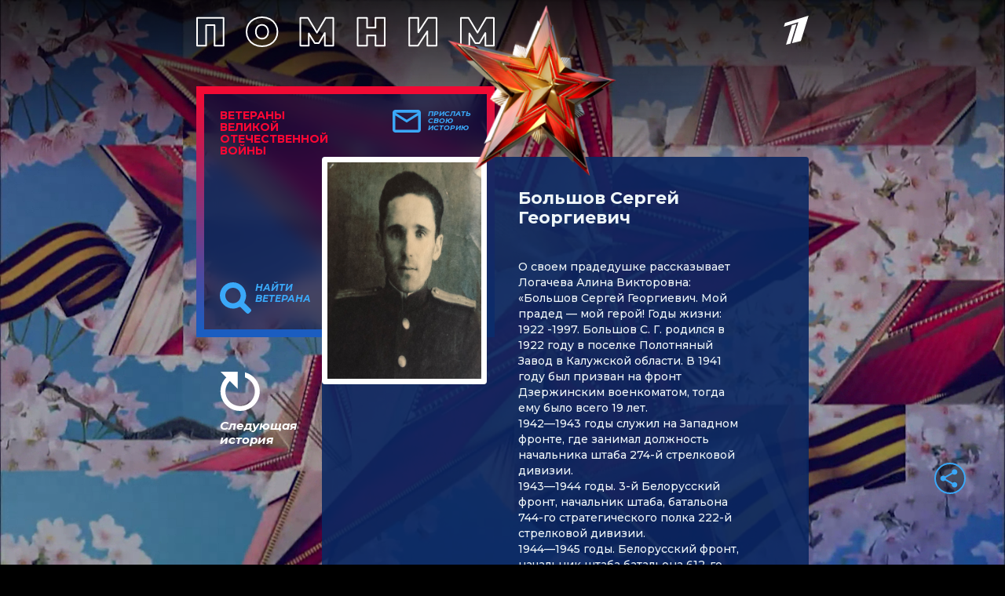

--- FILE ---
content_type: text/html
request_url: https://tns-counter.ru/nc01a**R%3Eundefined*1tv/ru/UTF-8/tmsec=1tv/354274595***
body_size: 13
content:
001E771A69737256G1769173590:001E771A69737256G1769173590